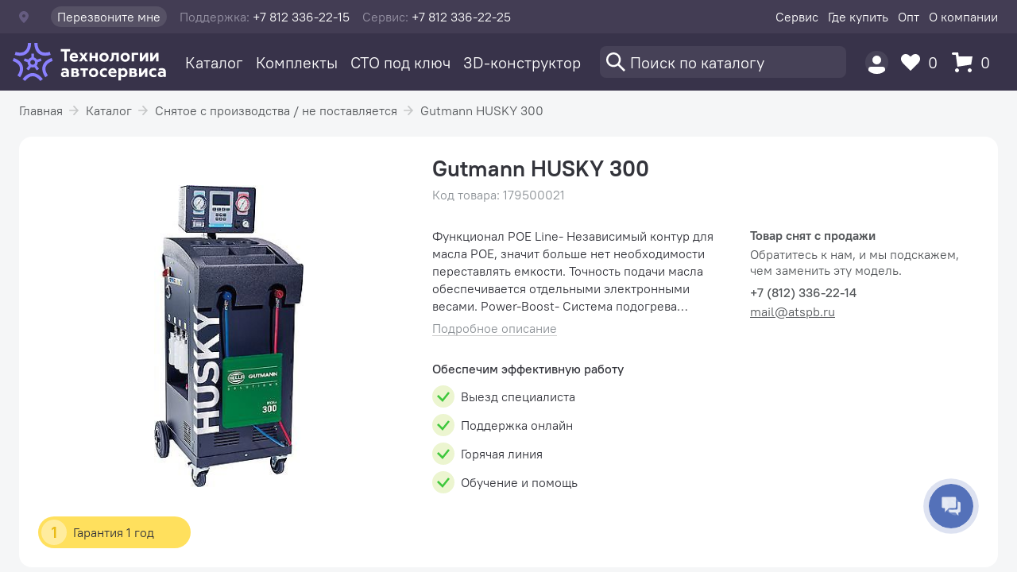

--- FILE ---
content_type: text/html; charset=UTF-8
request_url: https://astrade.ru/catalog/item/gutmann-husky-300/
body_size: 12800
content:
<!DOCTYPE html>
<html lang="ru">
<head>
  <title>Gutmann HUSKY 300 - подобрать замену</title>
  <meta name="viewport" content="width=device-width, initial-scale=1">
  <meta http-equiv="X-UA-Compatible" content="IE=edge,chrome=1">
  <meta http-equiv="Content-Type" content="text/html; charset=utf-8">
  <meta name="format-detection" content="telephone=no">
    <meta name="keywords" content="Gutmann HUSKY 300" />
<meta name="description" content="Gutmann HUSKY 300 – подобрать замену" />
<script type="text/javascript" data-skip-moving="true">(function(w, d, n) {var cl = "bx-core";var ht = d.documentElement;var htc = ht ? ht.className : undefined;if (htc === undefined || htc.indexOf(cl) !== -1){return;}var ua = n.userAgent;if (/(iPad;)|(iPhone;)/i.test(ua)){cl += " bx-ios";}else if (/Android/i.test(ua)){cl += " bx-android";}cl += (/(ipad|iphone|android|mobile|touch)/i.test(ua) ? " bx-touch" : " bx-no-touch");cl += w.devicePixelRatio && w.devicePixelRatio >= 2? " bx-retina": " bx-no-retina";var ieVersion = -1;if (/AppleWebKit/.test(ua)){cl += " bx-chrome";}else if ((ieVersion = getIeVersion()) > 0){cl += " bx-ie bx-ie" + ieVersion;if (ieVersion > 7 && ieVersion < 10 && !isDoctype()){cl += " bx-quirks";}}else if (/Opera/.test(ua)){cl += " bx-opera";}else if (/Gecko/.test(ua)){cl += " bx-firefox";}if (/Macintosh/i.test(ua)){cl += " bx-mac";}ht.className = htc ? htc + " " + cl : cl;function isDoctype(){if (d.compatMode){return d.compatMode == "CSS1Compat";}return d.documentElement && d.documentElement.clientHeight;}function getIeVersion(){if (/Opera/i.test(ua) || /Webkit/i.test(ua) || /Firefox/i.test(ua) || /Chrome/i.test(ua)){return -1;}var rv = -1;if (!!(w.MSStream) && !(w.ActiveXObject) && ("ActiveXObject" in w)){rv = 11;}else if (!!d.documentMode && d.documentMode >= 10){rv = 10;}else if (!!d.documentMode && d.documentMode >= 9){rv = 9;}else if (d.attachEvent && !/Opera/.test(ua)){rv = 8;}if (rv == -1 || rv == 8){var re;if (n.appName == "Microsoft Internet Explorer"){re = new RegExp("MSIE ([0-9]+[\.0-9]*)");if (re.exec(ua) != null){rv = parseFloat(RegExp.$1);}}else if (n.appName == "Netscape"){rv = 11;re = new RegExp("Trident/.*rv:([0-9]+[\.0-9]*)");if (re.exec(ua) != null){rv = parseFloat(RegExp.$1);}}}return rv;}})(window, document, navigator);</script>


<link href="/bitrix/js/ui/fonts/opensans/ui.font.opensans.css?16319850342599" type="text/css"  rel="stylesheet" />
<link href="/bitrix/js/main/popup/dist/main.popup.bundle.css?165355017626961" type="text/css"  rel="stylesheet" />
<link href="/bitrix/cache/css/s1/astrade/page_afabbe466b0af2fda8b853b7b1778fa5/page_afabbe466b0af2fda8b853b7b1778fa5_v1.css?17405461138976" type="text/css"  rel="stylesheet" />
<link href="/bitrix/cache/css/s1/astrade/template_f3a506f3c259ccbc7dcda82c9ce198b6/template_f3a506f3c259ccbc7dcda82c9ce198b6_v1.css?174239451752325" type="text/css"  data-template-style="true" rel="stylesheet" />







<meta property="og:image" content="https://astrade.storage.yandexcloud.net/iblock/c77/c77fe7ee6780f0e7e3d273fe8861acc8.JPG" />
<meta property="og:title" content="Gutmann HUSKY 300 — Технологии Автосервиса" />

</head>
<body>
<div id="app">
<header class="header">
  <div class="header__wrap">
    <div class="header__layout">
      <div class="header-contacts">
        <header-location></header-location>
        <header-call></header-call>
        <p class="header-contacts__item"><span class="header-contacts__label">Поддержка:</span> +7 812 336-22-15</p>
        <p class="header-contacts__item"><span class="header-contacts__label">Сервис:</span> +7 812 336-22-25</p>
      </div>
                <ul class="header-nav">
                          <li class="header-nav__item">
                <a href="/about/#service" class="header-nav__link ">
                    Сервис                </a>
              </li>
                          <li class="header-nav__item">
                <a href="/about/contacts/" class="header-nav__link ">
                    Где купить                </a>
              </li>
                          <li class="header-nav__item">
                <a href="/about/dealers/" class="header-nav__link ">
                    Опт                </a>
              </li>
                          <li class="header-nav__item">
                <a href="/about/" class="header-nav__link ">
                    О компании                </a>
              </li>
                    </ul>
            </div>
  </div>
</header>
<nav class="nav">
  <div class="nav__layout">
    <a class="nav-logo" href="/">
      <img src="/local/templates/astrade/assets/images/logo/logo-nav.svg" class="logo__image" alt="Технологии автосервиса">
    </a>
    <ul class="nav-menu">
                    <li class="nav-menu__item">
                                <nav-menu text="Каталог" url="/catalog/"></nav-menu>
                <noscript>
                  <a href="/catalog/" class="nav-menu__link nav-menu__link_active">
                      Каталог                  </a>
                </noscript>
                            </li>
                    <li class="nav-menu__item">
                                <a href="/complects/" class="nav-menu__link ">
                    Комплекты                </a>
                            </li>
                    <li class="nav-menu__item">
                                <a href="/sto/" class="nav-menu__link ">
                    СТО под ключ                </a>
                            </li>
                    <li class="nav-menu__item">
                                <a href="/my/plan/" class="nav-menu__link ">
                    3D-конструктор                </a>
                            </li>
            </ul>
    <div class="nav-options">
      <div class="nav-options__search">
        <nav-search></nav-search>
      </div>
      <div class="nav-options__user">
        <nav-user></nav-user>
      </div>
      <div class="nav-options__favorites">
        <nav-favorites url="/favorites/"></nav-favorites>
      </div>
      <div class="nav-options__basket">
        <nav-basket url="/basket/"></nav-basket>
      </div>
    </div>
  </div>
</nav>

<div class="breadcrumbs"><ul class="breadcrumbs__list"><li class="breadcrumbs__item"><a href='/' class="breadcrumbs__link">Главная</a></li><li class="breadcrumbs__item"><a href='/catalog/' class="breadcrumbs__link">Каталог</a></li><li class="breadcrumbs__item"><a href='/catalog/snyatoe-s-proizvodstva/' class="breadcrumbs__link">Снятое с производства / не поставляется</a></li><li class="breadcrumbs__item"><a href='' class="breadcrumbs__link">Gutmann HUSKY 300</a></li></ul></div><main class="main">
    <section class="product-card-header">
        <div class="product-card-header__layout">
            <div class="product-card-header__picture">
                <legacy-product-pictures :list='[{"SRC":"https:\/\/astrade.storage.yandexcloud.net\/iblock\/c77\/c77fe7ee6780f0e7e3d273fe8861acc8.JPG","ALT":"Gutmann HUSKY 300"}]'
                                  :warranty='{"AMOUNT":1,"NAME":"Гарантия 1 год"}'
                                  :labels='{"NEW":false,"HIT":false,"SPECIAL":false}'
                ></legacy-product-pictures>
            </div>
            <div class="product-card-header__title">
                <h1 class="product-card-title">
                    Gutmann HUSKY 300                </h1>
                                    <div class="product-card-features">
                                                                            <div class="product-card-features__item product-card-vendor-code">
                                Код товара: 179500021                            </div>
                                            </div>
                            </div>
            <div class="product-card-header__description">
                <div class="product-card-announce">
                    <p class="product-card-announce__text">
                        Функционал



	
		POE Line- Независимый контур для масла POE, значит больше нет необходимости переставлять емкости. Точность подачи масла обеспечивается отдельными электронными весами. 
		Power-Boost-   Система подогрева хладагента при загрузке без применения нагревательных элемен...                    </p>
                    <a href="#description" class="product-card-announce__link">
                        Подробное описание
                    </a>
                </div>
                <div class="product-card-features">
                    <legacy-product-features :list='["Выезд специалиста","Поддержка онлайн","Горячая линия","Обучение и помощь"]'></legacy-product-features>
                </div>
            </div>
            <div class="product-card-header__actions">
                                    <div class="product-card-discontinued">
                        <p class="product-card-discontinued__title">Товар снят с продажи</p>
                        <p class="product-card-discontinued__text">Обратитесь к нам, и мы подскажем, чем заменить эту модель.</p>
                        <p class="product-card-discontinued__text product-card-discontinued__phone">+7 (812) 336-22-14</p>
                        <p class="product-card-discontinued__text">
                            <a href="mailto:mail@atspb.ru" class="product-card-discontinued__link">mail@atspb.ru</a>
                        </p>
                    </div>
                                </div>
        </div>
    </section>
                        <section class="product-card-promo">
            <h2 class="product-card-promo__title">Преимущества и специальные предложения</h2>
            <card-slider offset="medium" :step="2">
                                    <product-feature-teaser :info='{"ID":15925,"NAME":"Подменная установка на время ремонта","PREVIEW_TEXT":"","PREVIEW_PICTURE":"https:\/\/astrade.storage.yandexcloud.net\/iblock\/ee7\/ee78c0f829eb85efb6e80b4c3ab49582\/009988ad7005544bd39e5e3ddd84f965.png","LINK":"","BACKGROUND":"turquoise","TYPE":""}'></product-feature-teaser>
                                                    <product-feature-cert :list='[{"ID":5552,"ALT":"Сертификат дилера Hella-Gutmann","SRC":"https:\/\/astrade.storage.yandexcloud.net\/iblock\/9e7\/9e78e1cfeee51243f887aacafef39d32.png"}]'></product-feature-cert>
                                                    <product-feature-service type="COND"
                                           url="/about/#service"
                    ></product-feature-service>
                                                    <product-feature-training type="COND"></product-feature-training>
                                            </card-slider>
        </section>
        <section class="product-card-description" id="description">
        <legacy-product-description title="Описание и характеристики"
                             :faq='[]'
                             :docs='[]'
        >
            <legacy-product-description-text>
                <h2>Функционал</h2>
<p>
</p>
<div>
	<ul>
		<li>POE&nbsp;Line- Независимый контур для масла POE, значит больше нет необходимости переставлять емкости. Точность подачи масла обеспечивается отдельными электронными весами. </li>
		<li>Power-Boost-&nbsp;&nbsp; Система подогрева хладагента при загрузке без применения нагревательных элементов. Специальный алгоритм естественным образом нагревает содержание емкости, уменьшая риск возникновения пожароопасных ситуаций&nbsp; и риск возникновения неисправностей.&nbsp; </li>
		<li>
		OIL-Care- Герметичная система точного масло-распределения,&nbsp; не только позволяет сэкономить на расходных материалах, но и обеспечивает защиту масла от влаги.&nbsp; Это особенно важно при смешанной работе с маслами PAG и POE. </li>
		<li>
		iSupport- Удаленная поддержка через ПК позволит нашим инженерам в любой момент проверить состояние установки или произвести операции по обслуживанию. </li>
		<li>Multipass- Многократная система очистки восстановленного хладагента предотвращает загрязнение основной емкости. </li>
		<li>Easy-maintenance- Концепция легкости присуща HUSKY во всём – от подачи информации&nbsp; о статусе операции и выбора авто, до простоты обновления. </li>
		<li>
		R1234YF-ready-&nbsp;По мере необходимости, установка может быть переоснащена&nbsp; для использования с хладагентом R1234YF. </li>
		<li>
		Flush-mode- Установка может быть дооснащена для промывки системы кондиционирования хладагентом. Такой метод одобрен автомобильными производителями и экологически безопасен. </li>
		<li>
		Hybrid-ready- HUSKY позволяет обслуживать в том числе, гибридные автомобили, и электромобили. Внутренний алгоритм промывки исключает смешивание масел разных типов. </li>
		<li>Tracer&nbsp;port&nbsp;– Установка оборудована одним из самых экологичных методов поиска утечек. При использовании данной функции система заполняется специальных газом, который после&nbsp; обнаружения утечки, можно безвредно удалить из системы.&nbsp; Такой метод не только безопасен и экологичен, но также дешевле нелегальных.</li>
	</ul>
</div>
<p>
</p>
<h2>Технические данные</h2>
<table>
<tbody>
<tr>
	<td>
		<p>
			 Подходит для грузовой и легковой техники
		</p>
	</td>
	<td>
		<p>
			 Да, с хладагентом R134a
		</p>
	</td>
</tr>
<tr>
	<td>
		<p>
			 Подходит для электрических и гибридных автомобилей &nbsp; &nbsp;
		</p>
	</td>
	<td>
		<p>
			 Да
		</p>
	</td>
</tr>
<tr>
	<td>
		<p>
			 Поиск утечки трасер газом
		</p>
	</td>
	<td>
		<p>
			 Да
		</p>
	</td>
</tr>
<tr>
	<td>
		<p>
			 Диапазон рабочей температуры
		</p>
	</td>
	<td>
		<p>
			 От 10°C &nbsp;до 50°C
		</p>
	</td>
</tr>
<tr>
	<td>
		<p>
			 Величина рекуперации
		</p>
	</td>
	<td>
		<p>
			 &gt; 99%
		</p>
	</td>
</tr>
<tr>
	<td>
		<p>
			 Точность заполнения хладагентом
		</p>
	</td>
	<td>
		<p>
			 ± 15 г&nbsp;<br>
			 &nbsp;при температуре от 10 °C до 50 °C
		</p>
	</td>
</tr>
<tr>
	<td>
		<p>
			 Точность заполнения маслом
		</p>
	</td>
	<td>
		<p>
			 ± 1 г
		</p>
	</td>
</tr>
<tr>
	<td>
		<p>
			 Емкость бака
		</p>
	</td>
	<td>
		<p>
			 20 л
		</p>
	</td>
</tr>
<tr>
	<td>
		<p>
			 Подогрев хладагента
		</p>
	</td>
	<td>
		<p>
			 Да, функция POWER BOOST
		</p>
	</td>
</tr>
<tr>
	<td>
		<p>
			 Компрессор
		</p>
	</td>
	<td>
		<p>
			 Рекуперация&nbsp;<br>
			 &nbsp;400 г<br>
			 /мин при 50 Гц| 0 °C
		</p>
	</td>
</tr>
<tr>
	<td>
		<p>
			 Вакуумный насос
		</p>
	</td>
	<td>
		<p>
			 Проведение вакуумирования &nbsp;согласно стандарту автопроизводителей
		</p>
	</td>
</tr>
<tr>
	<td>
		<p>
			 Сервисные шланги
		</p>
	</td>
	<td>
		<p>
			 3,0 м | SAE J2196
		</p>
	</td>
</tr>
<tr>
	<td>
		<p>
			 Емкости для масла
		</p>
	</td>
	<td>
		<p>
			 По 500 мл, герметичные с системой осушения
		</p>
	</td>
</tr>
<tr>
	<td>
		<p>
			 Емкость для УФ&nbsp; масла
		</p>
	</td>
	<td>
		<p>
			 250 мл, герметичная
		</p>
	</td>
</tr>
<tr>
	<td>
		<p>
			 Дисплей
		</p>
	</td>
	<td>
		<p>
			 4,3" Цветной дисплей
		</p>
	</td>
</tr>
<tr>
	<td>
		<p>
			 Принтер
		</p>
	</td>
	<td>
		<p>
			 Да
		</p>
	</td>
</tr>
<tr>
	<td>
		<p>
			 Порты, разъемы
		</p>
	</td>
	<td>
		<p>
			 USB, RS232
		</p>
	</td>
</tr>
<tr>
	<td>
		<p>
			 Датчик температуры
		</p>
	</td>
	<td>
		<p>
			 Да, проводной 5м, беспроводной опция
		</p>
	</td>
</tr>
<tr>
	<td>
		<p>
			 Мультиязычность
		</p>
	</td>
	<td>
		<p>
			 Да, 26 языков
		</p>
	</td>
</tr>
<tr>
	<td>
		<p>
			 Сетевое напряжение
		</p>
	</td>
	<td>
		<p>
			 230В&nbsp; 50/60 Гц&nbsp;
		</p>
	</td>
</tr>
<tr>
	<td>
		<p>
			 Размер / Вес
		</p>
	</td>
	<td>
		<p>
			 1420 x 650 x 740 мм| 128 кг
		</p>
	</td>
</tr>
<tr>
	<td>
		<p>
			 Соответствие стандартам
		</p>
	</td>
	<td>
		<p>
			 SAE J2788
		</p>
	</td>
</tr>
<tr>
	<td>
		<p>
			 Сертификаты
		</p>
	</td>
	<td>
		<p>
			 CE | TÜV Nord | EAC
		</p>
	</td>
</tr>
<tr>
	<td>
		<p>
			 Происхождение
		</p>
	</td>
	<td>
		<p>
			 Германия
		</p>
	</td>
</tr>
</tbody>
</table>
<h2>
Особенности</h2>
<p>
</p>
<ul>
	<li>Отдельный контур для масла POE.</li>
	<li>Эксклюзивный патрон-осушитель для удаления влаги из масляного контура.</li>
	<li>Удобная, регулируемая по наклону рабочая панель.</li>
	<li>Разъем для подключения баллона с трассировочным газом.</li>
</ul>
<p>
</p>            </legacy-product-description-text>
        </legacy-product-description>
                    <div class="product-card-banners">
                <h2 class="product-card-banners__title">
                    Обратите внимание
                </h2>
                <card-slider :step='1' offset="medium">
                                        <product-article-teaser :info='{"ID":16403,"NAME":"Bosch ACS 652","PREVIEW_TEXT":"Полная автоматизация","PREVIEW_PICTURE":"https:\/\/astrade.storage.yandexcloud.net\/iblock\/d4d\/d4dc25e95d91a71a670f390274d7a678\/db35bed02b937a50c9edfc4285b49f6f.jpg","LINK":"\/catalog\/item\/bosch-acs-652\/","BACKGROUND":"green","TYPE":""}'></product-article-teaser>
                                    </card-slider>
            </div>
            </section>
                    <section class="catalog-section-slider__section product-card-related">
            <h2 class="catalog-section-slider__title">
                Сопутствующие услуги
            </h2>
            <card-slider :step='2' offset="medium">
                                    <div class="catalog-product-card" style="width: 264px;">
                        <catalog-image
                                src="https://astrade.storage.yandexcloud.net/iblock/151/151d6d3c353dc8a5b127f67c77a4926b/9c5a14427b8f1073eb86d04735771b08.jpg"
                                alt="Климатические системы автомобиля, диагностика и сервис (базовый курс, 1 человек)."
                                :badges='{"NEW":false,"HIT":false,"SPECIAL":false}'
                        >
                            <img width="192" src="https://astrade.storage.yandexcloud.net/iblock/151/151d6d3c353dc8a5b127f67c77a4926b/9c5a14427b8f1073eb86d04735771b08.jpg" alt="Климатические системы автомобиля, диагностика и сервис (базовый курс, 1 человек).">
                        </catalog-image>
                        <catalog-card product-id="15589"
                                      product-type="4"
                                      :product-availability='{"AVAILABLE":0,"RESERVED":0,"STORES":[{"NAME":"Санкт-Петербург (Софийская)","STORED":0,"RESERVED":0},{"NAME":"Склад СПб (Софийская)","STORED":0,"RESERVED":0},{"NAME":"Санкт-Петербург (Карпатская)","STORED":0,"RESERVED":0},{"NAME":"Санкт-Петербург (Софийская ОХ)","STORED":0,"RESERVED":0},{"NAME":"Оптовый склад","STORED":0,"RESERVED":0},{"NAME":"Великий Новгород","STORED":0,"RESERVED":0},{"NAME":"Москва","STORED":0,"RESERVED":0},{"NAME":"Омск","STORED":0,"RESERVED":0}],"CITIES":[{"NAME":"Санкт-Петербург","STORED":0,"RESERVED":0},{"NAME":"Оптовый склад","STORED":0,"RESERVED":0},{"NAME":"Великий Новгород","STORED":0,"RESERVED":0},{"NAME":"Москва","STORED":0,"RESERVED":0},{"NAME":"Омск","STORED":0,"RESERVED":0}],"STATUS":{"DISCONTINUED":false,"DELIVERED_TO_ORDER":false},"SUPPLY_INFO":{"AMOUNT":0}}'
                                      product-url="/catalog/offer/trening-na-nashey-uchebnoy-baze-1-chelovek/"
                        >
                            <div class="catalog-product-card__description">
                                <a href="/catalog/offer/trening-na-nashey-uchebnoy-baze-1-chelovek/" class="catalog-product-card__title">
                                    Климатические системы автомобиля, диагностика и сервис (базовый курс, 1 человек).                                </a>
                                <p class="catalog-product-card__text">
                                                                    </p>
                            </div>
                        </catalog-card>
                    </div>
                                    <div class="catalog-product-card" style="width: 264px;">
                        <catalog-image
                                src="https://astrade.storage.yandexcloud.net/iblock/b67/b67b8d3198cf95b30aeb1c98a215fd71/5c9698aaa3702b23e1872393cc0b6bb9.jpg"
                                alt="Заправка кондиционеров: +1 человек на трениг (до 8 человек)"
                                :badges='{"NEW":false,"HIT":false,"SPECIAL":false}'
                        >
                            <img width="192" src="https://astrade.storage.yandexcloud.net/iblock/b67/b67b8d3198cf95b30aeb1c98a215fd71/5c9698aaa3702b23e1872393cc0b6bb9.jpg" alt="Заправка кондиционеров: +1 человек на трениг (до 8 человек)">
                        </catalog-image>
                        <catalog-card product-id="15591"
                                      product-type="4"
                                      :product-availability='{"AVAILABLE":0,"RESERVED":0,"STORES":[{"NAME":"Санкт-Петербург (Софийская)","STORED":0,"RESERVED":0},{"NAME":"Склад СПб (Софийская)","STORED":0,"RESERVED":0},{"NAME":"Санкт-Петербург (Карпатская)","STORED":0,"RESERVED":0},{"NAME":"Санкт-Петербург (Софийская ОХ)","STORED":0,"RESERVED":0},{"NAME":"Оптовый склад","STORED":0,"RESERVED":0},{"NAME":"Великий Новгород","STORED":0,"RESERVED":0},{"NAME":"Москва","STORED":0,"RESERVED":0},{"NAME":"Омск","STORED":0,"RESERVED":0}],"CITIES":[{"NAME":"Санкт-Петербург","STORED":0,"RESERVED":0},{"NAME":"Оптовый склад","STORED":0,"RESERVED":0},{"NAME":"Великий Новгород","STORED":0,"RESERVED":0},{"NAME":"Москва","STORED":0,"RESERVED":0},{"NAME":"Омск","STORED":0,"RESERVED":0}],"STATUS":{"DISCONTINUED":false,"DELIVERED_TO_ORDER":false},"SUPPLY_INFO":{"AMOUNT":0}}'
                                      product-url="/catalog/offer/1-chelovek-na-trenig-do-8-chelovek/"
                        >
                            <div class="catalog-product-card__description">
                                <a href="/catalog/offer/1-chelovek-na-trenig-do-8-chelovek/" class="catalog-product-card__title">
                                    Заправка кондиционеров: +1 человек на трениг (до 8 человек)                                </a>
                                <p class="catalog-product-card__text">
                                                                    </p>
                            </div>
                        </catalog-card>
                    </div>
                                    <div class="catalog-product-card" style="width: 264px;">
                        <catalog-image
                                src="https://astrade.storage.yandexcloud.net/iblock/5fb/5fb458b76ffb698df0a697b40b4bb3f5/9af4d5797f7736e9dc4615b1d91cd5fd.jpg"
                                alt="Заправка кондиционеров: Обучение на выезде (в СТО) (аудитория до 8 человек)"
                                :badges='{"NEW":false,"HIT":false,"SPECIAL":false}'
                        >
                            <img width="192" src="https://astrade.storage.yandexcloud.net/iblock/5fb/5fb458b76ffb698df0a697b40b4bb3f5/9af4d5797f7736e9dc4615b1d91cd5fd.jpg" alt="Заправка кондиционеров: Обучение на выезде (в СТО) (аудитория до 8 человек)">
                        </catalog-image>
                        <catalog-card product-id="15592"
                                      product-type="4"
                                      :product-availability='{"AVAILABLE":0,"RESERVED":0,"STORES":[{"NAME":"Санкт-Петербург (Софийская)","STORED":0,"RESERVED":0},{"NAME":"Склад СПб (Софийская)","STORED":0,"RESERVED":0},{"NAME":"Санкт-Петербург (Карпатская)","STORED":0,"RESERVED":0},{"NAME":"Санкт-Петербург (Софийская ОХ)","STORED":0,"RESERVED":0},{"NAME":"Оптовый склад","STORED":0,"RESERVED":0},{"NAME":"Великий Новгород","STORED":0,"RESERVED":0},{"NAME":"Москва","STORED":0,"RESERVED":0},{"NAME":"Омск","STORED":0,"RESERVED":0}],"CITIES":[{"NAME":"Санкт-Петербург","STORED":0,"RESERVED":0},{"NAME":"Оптовый склад","STORED":0,"RESERVED":0},{"NAME":"Великий Новгород","STORED":0,"RESERVED":0},{"NAME":"Москва","STORED":0,"RESERVED":0},{"NAME":"Омск","STORED":0,"RESERVED":0}],"STATUS":{"DISCONTINUED":false,"DELIVERED_TO_ORDER":false},"SUPPLY_INFO":{"AMOUNT":0}}'
                                      product-url="/catalog/offer/obuchenie-na-vyezde-v-sto-auditoriya-do-8-chelovek/"
                        >
                            <div class="catalog-product-card__description">
                                <a href="/catalog/offer/obuchenie-na-vyezde-v-sto-auditoriya-do-8-chelovek/" class="catalog-product-card__title">
                                    Заправка кондиционеров: Обучение на выезде (в СТО) (аудитория до 8 человек)                                </a>
                                <p class="catalog-product-card__text">
                                                                    </p>
                            </div>
                        </catalog-card>
                    </div>
                            </card-slider>
        </section>
                <section class="catalog-section-slider__section product-card-related">
            <h2 class="catalog-section-slider__title">
                Дополнения
            </h2>
            <card-slider :step='2' offset="medium">
                                    <div class="catalog-product-card" style="width: 264px;">
                        <catalog-image
                                src="https://astrade.storage.yandexcloud.net/iblock/aa3/aa36d1d20e156f17bad37a3621e61d5d.png"
                                alt="Набор резиновых колец Becool GC-3203"
                                :badges='{"NEW":false,"HIT":false,"SPECIAL":false}'
                        >
                            <img width="192" src="https://astrade.storage.yandexcloud.net/iblock/aa3/aa36d1d20e156f17bad37a3621e61d5d.png" alt="Набор резиновых колец Becool GC-3203">
                        </catalog-image>
                        <catalog-card product-id="4187"
                                      product-type="1"
                                      :product-availability='{"AVAILABLE":0,"RESERVED":0,"STORES":[{"NAME":"Санкт-Петербург (Софийская)","STORED":0,"RESERVED":0},{"NAME":"Склад СПб (Софийская)","STORED":0,"RESERVED":0},{"NAME":"Санкт-Петербург (Карпатская)","STORED":0,"RESERVED":0},{"NAME":"Санкт-Петербург (Софийская ОХ)","STORED":0,"RESERVED":0},{"NAME":"Оптовый склад","STORED":0,"RESERVED":0},{"NAME":"Великий Новгород","STORED":0,"RESERVED":0},{"NAME":"Москва","STORED":0,"RESERVED":0},{"NAME":"Омск","STORED":0,"RESERVED":0}],"CITIES":[{"NAME":"Санкт-Петербург","STORED":0,"RESERVED":0},{"NAME":"Оптовый склад","STORED":0,"RESERVED":0},{"NAME":"Великий Новгород","STORED":0,"RESERVED":0},{"NAME":"Москва","STORED":0,"RESERVED":0},{"NAME":"Омск","STORED":0,"RESERVED":0}],"STATUS":{"DISCONTINUED":false,"DELIVERED_TO_ORDER":false},"SUPPLY_INFO":{"AMOUNT":0}}'
                                      product-url="/catalog/item/nabor-rezinovykh-kolets-becool-gc-3203/"
                        >
                            <div class="catalog-product-card__description">
                                <a href="/catalog/item/nabor-rezinovykh-kolets-becool-gc-3203/" class="catalog-product-card__title">
                                    Набор резиновых колец Becool GC-3203                                </a>
                                <p class="catalog-product-card__text">
                                    Комплект резиновых и пружинных колец для автокондиционеров (80 шт.)                                </p>
                            </div>
                        </catalog-card>
                    </div>
                                    <div class="catalog-product-card" style="width: 264px;">
                        <catalog-image
                                src="https://astrade.storage.yandexcloud.net/iblock/d4d/d4d7e00b9f9f85d66594b36658535932.jpg"
                                alt="Набор резиновых колец Becool GC-3204"
                                :badges='{"NEW":false,"HIT":false,"SPECIAL":false}'
                        >
                            <img width="192" src="https://astrade.storage.yandexcloud.net/iblock/d4d/d4d7e00b9f9f85d66594b36658535932.jpg" alt="Набор резиновых колец Becool GC-3204">
                        </catalog-image>
                        <catalog-card product-id="3926"
                                      product-type="1"
                                      :product-availability='{"AVAILABLE":0,"RESERVED":0,"STORES":[{"NAME":"Санкт-Петербург (Софийская)","STORED":0,"RESERVED":0},{"NAME":"Склад СПб (Софийская)","STORED":0,"RESERVED":0},{"NAME":"Санкт-Петербург (Карпатская)","STORED":0,"RESERVED":0},{"NAME":"Санкт-Петербург (Софийская ОХ)","STORED":0,"RESERVED":0},{"NAME":"Оптовый склад","STORED":0,"RESERVED":0},{"NAME":"Великий Новгород","STORED":0,"RESERVED":0},{"NAME":"Москва","STORED":0,"RESERVED":0},{"NAME":"Омск","STORED":0,"RESERVED":0}],"CITIES":[{"NAME":"Санкт-Петербург","STORED":0,"RESERVED":0},{"NAME":"Оптовый склад","STORED":0,"RESERVED":0},{"NAME":"Великий Новгород","STORED":0,"RESERVED":0},{"NAME":"Москва","STORED":0,"RESERVED":0},{"NAME":"Омск","STORED":0,"RESERVED":0}],"STATUS":{"DISCONTINUED":false,"DELIVERED_TO_ORDER":false},"SUPPLY_INFO":{"AMOUNT":0}}'
                                      product-url="/catalog/item/nabor-rezinovykh-kolets-becool-gc-3204/"
                        >
                            <div class="catalog-product-card__description">
                                <a href="/catalog/item/nabor-rezinovykh-kolets-becool-gc-3204/" class="catalog-product-card__title">
                                    Набор резиновых колец Becool GC-3204                                </a>
                                <p class="catalog-product-card__text">
                                    Набор резиновых колец                                </p>
                            </div>
                        </catalog-card>
                    </div>
                                    <div class="catalog-product-card" style="width: 264px;">
                        <catalog-image
                                src="https://astrade.storage.yandexcloud.net/iblock/141/14129415d05a8c8f1dbdd50310c7d61b.jpg"
                                alt="Набор резиновых колец Becool GC-3206"
                                :badges='{"NEW":false,"HIT":false,"SPECIAL":false}'
                        >
                            <img width="192" src="https://astrade.storage.yandexcloud.net/iblock/141/14129415d05a8c8f1dbdd50310c7d61b.jpg" alt="Набор резиновых колец Becool GC-3206">
                        </catalog-image>
                        <catalog-card product-id="4188"
                                      product-type="1"
                                      :product-availability='{"AVAILABLE":0,"RESERVED":0,"STORES":[{"NAME":"Санкт-Петербург (Софийская)","STORED":0,"RESERVED":0},{"NAME":"Склад СПб (Софийская)","STORED":0,"RESERVED":0},{"NAME":"Санкт-Петербург (Карпатская)","STORED":0,"RESERVED":0},{"NAME":"Санкт-Петербург (Софийская ОХ)","STORED":0,"RESERVED":0},{"NAME":"Оптовый склад","STORED":0,"RESERVED":0},{"NAME":"Великий Новгород","STORED":0,"RESERVED":0},{"NAME":"Москва","STORED":0,"RESERVED":0},{"NAME":"Омск","STORED":0,"RESERVED":0}],"CITIES":[{"NAME":"Санкт-Петербург","STORED":0,"RESERVED":0},{"NAME":"Оптовый склад","STORED":0,"RESERVED":0},{"NAME":"Великий Новгород","STORED":0,"RESERVED":0},{"NAME":"Москва","STORED":0,"RESERVED":0},{"NAME":"Омск","STORED":0,"RESERVED":0}],"STATUS":{"DISCONTINUED":false,"DELIVERED_TO_ORDER":false},"SUPPLY_INFO":{"AMOUNT":0}}'
                                      product-url="/catalog/item/nabor-rezinovykh-kolets-becool-gc-3206/"
                        >
                            <div class="catalog-product-card__description">
                                <a href="/catalog/item/nabor-rezinovykh-kolets-becool-gc-3206/" class="catalog-product-card__title">
                                    Набор резиновых колец Becool GC-3206                                </a>
                                <p class="catalog-product-card__text">
                                    Набор резиновых колец, 18 размеров                                </p>
                            </div>
                        </catalog-card>
                    </div>
                                    <div class="catalog-product-card" style="width: 264px;">
                        <catalog-image
                                src="https://astrade.storage.yandexcloud.net/iblock/e4a/e4a2c9ce6113ff1905cce9fbb338598d.jpg"
                                alt="Масло SUNISO SL32"
                                :badges='{"NEW":false,"HIT":false,"SPECIAL":false}'
                        >
                            <img width="192" src="https://astrade.storage.yandexcloud.net/iblock/e4a/e4a2c9ce6113ff1905cce9fbb338598d.jpg" alt="Масло SUNISO SL32">
                        </catalog-image>
                        <catalog-card product-id="1598"
                                      product-type="1"
                                      :product-availability='{"AVAILABLE":0,"RESERVED":0,"STORES":[{"NAME":"Санкт-Петербург (Софийская)","STORED":0,"RESERVED":0},{"NAME":"Склад СПб (Софийская)","STORED":0,"RESERVED":0},{"NAME":"Санкт-Петербург (Карпатская)","STORED":0,"RESERVED":0},{"NAME":"Санкт-Петербург (Софийская ОХ)","STORED":0,"RESERVED":0},{"NAME":"Оптовый склад","STORED":0,"RESERVED":0},{"NAME":"Великий Новгород","STORED":0,"RESERVED":0},{"NAME":"Москва","STORED":0,"RESERVED":0},{"NAME":"Омск","STORED":0,"RESERVED":0}],"CITIES":[{"NAME":"Санкт-Петербург","STORED":0,"RESERVED":0},{"NAME":"Оптовый склад","STORED":0,"RESERVED":0},{"NAME":"Великий Новгород","STORED":0,"RESERVED":0},{"NAME":"Москва","STORED":0,"RESERVED":0},{"NAME":"Омск","STORED":0,"RESERVED":0}],"STATUS":{"DISCONTINUED":false,"DELIVERED_TO_ORDER":false},"SUPPLY_INFO":{"AMOUNT":0}}'
                                      product-url="/catalog/item/maslo-suniso-sl32/"
                        >
                            <div class="catalog-product-card__description">
                                <a href="/catalog/item/maslo-suniso-sl32/" class="catalog-product-card__title">
                                    Масло SUNISO SL32                                </a>
                                <p class="catalog-product-card__text">
                                    Масло для заправки кондиционеров.Вязкость: 32 cSt. Объём: 1 л.                                </p>
                            </div>
                        </catalog-card>
                    </div>
                                    <div class="catalog-product-card" style="width: 264px;">
                        <catalog-image
                                src="https://astrade.storage.yandexcloud.net/iblock/933/933f734b3ef5ac6c72a010c50c21e271.jpg"
                                alt="Масло SUNISO SL100"
                                :badges='{"NEW":false,"HIT":false,"SPECIAL":false}'
                        >
                            <img width="192" src="https://astrade.storage.yandexcloud.net/iblock/933/933f734b3ef5ac6c72a010c50c21e271.jpg" alt="Масло SUNISO SL100">
                        </catalog-image>
                        <catalog-card product-id="1599"
                                      product-type="1"
                                      :product-availability='{"AVAILABLE":0,"RESERVED":0,"STORES":[{"NAME":"Санкт-Петербург (Софийская)","STORED":0,"RESERVED":0},{"NAME":"Склад СПб (Софийская)","STORED":0,"RESERVED":0},{"NAME":"Санкт-Петербург (Карпатская)","STORED":0,"RESERVED":0},{"NAME":"Санкт-Петербург (Софийская ОХ)","STORED":0,"RESERVED":0},{"NAME":"Оптовый склад","STORED":0,"RESERVED":0},{"NAME":"Великий Новгород","STORED":0,"RESERVED":0},{"NAME":"Москва","STORED":0,"RESERVED":0},{"NAME":"Омск","STORED":0,"RESERVED":0}],"CITIES":[{"NAME":"Санкт-Петербург","STORED":0,"RESERVED":0},{"NAME":"Оптовый склад","STORED":0,"RESERVED":0},{"NAME":"Великий Новгород","STORED":0,"RESERVED":0},{"NAME":"Москва","STORED":0,"RESERVED":0},{"NAME":"Омск","STORED":0,"RESERVED":0}],"STATUS":{"DISCONTINUED":false,"DELIVERED_TO_ORDER":false},"SUPPLY_INFO":{"AMOUNT":0}}'
                                      product-url="/catalog/item/maslo-suniso-sl100/"
                        >
                            <div class="catalog-product-card__description">
                                <a href="/catalog/item/maslo-suniso-sl100/" class="catalog-product-card__title">
                                    Масло SUNISO SL100                                </a>
                                <p class="catalog-product-card__text">
                                    Масло для заправки кондиционеров. Вязкость: 100 cSt. Объём: 1 л.                                </p>
                            </div>
                        </catalog-card>
                    </div>
                                    <div class="catalog-product-card" style="width: 264px;">
                        <catalog-image
                                src="https://astrade.storage.yandexcloud.net/iblock/6ba/6bad776dcfde24d90ff0f1a47f6ad7cc.jpg"
                                alt="Масло синтетическое BC-POE 100"
                                :badges='{"NEW":false,"HIT":false,"SPECIAL":false}'
                        >
                            <img width="192" src="https://astrade.storage.yandexcloud.net/iblock/6ba/6bad776dcfde24d90ff0f1a47f6ad7cc.jpg" alt="Масло синтетическое BC-POE 100">
                        </catalog-image>
                        <catalog-card product-id="4189"
                                      product-type="1"
                                      :product-availability='{"AVAILABLE":0,"RESERVED":0,"STORES":[{"NAME":"Санкт-Петербург (Софийская)","STORED":0,"RESERVED":0},{"NAME":"Склад СПб (Софийская)","STORED":0,"RESERVED":0},{"NAME":"Санкт-Петербург (Карпатская)","STORED":0,"RESERVED":0},{"NAME":"Санкт-Петербург (Софийская ОХ)","STORED":0,"RESERVED":0},{"NAME":"Оптовый склад","STORED":0,"RESERVED":0},{"NAME":"Великий Новгород","STORED":0,"RESERVED":0},{"NAME":"Москва","STORED":0,"RESERVED":0},{"NAME":"Омск","STORED":0,"RESERVED":0}],"CITIES":[{"NAME":"Санкт-Петербург","STORED":0,"RESERVED":0},{"NAME":"Оптовый склад","STORED":0,"RESERVED":0},{"NAME":"Великий Новгород","STORED":0,"RESERVED":0},{"NAME":"Москва","STORED":0,"RESERVED":0},{"NAME":"Омск","STORED":0,"RESERVED":0}],"STATUS":{"DISCONTINUED":false,"DELIVERED_TO_ORDER":false},"SUPPLY_INFO":{"AMOUNT":0}}'
                                      product-url="/catalog/item/maslo-sinteticheskoe-bc-poe-100/"
                        >
                            <div class="catalog-product-card__description">
                                <a href="/catalog/item/maslo-sinteticheskoe-bc-poe-100/" class="catalog-product-card__title">
                                    Масло синтетическое BC-POE 100                                </a>
                                <p class="catalog-product-card__text">
                                    Масло для систем кондиционирования воздуха, 1 л.                                </p>
                            </div>
                        </catalog-card>
                    </div>
                                    <div class="catalog-product-card" style="width: 264px;">
                        <catalog-image
                                src="https://astrade.storage.yandexcloud.net/iblock/008/008b17f94cf1493f998aeb374e59b3a9.jpg"
                                alt="Ультрафиолетовая добавка BC-UVL"
                                :badges='{"NEW":false,"HIT":false,"SPECIAL":false}'
                        >
                            <img width="192" src="https://astrade.storage.yandexcloud.net/iblock/008/008b17f94cf1493f998aeb374e59b3a9.jpg" alt="Ультрафиолетовая добавка BC-UVL">
                        </catalog-image>
                        <catalog-card product-id="395"
                                      product-type="1"
                                      :product-availability='{"AVAILABLE":7,"RESERVED":0,"STORES":[{"NAME":"Санкт-Петербург (Софийская)","STORED":6,"RESERVED":0},{"NAME":"Склад СПб (Софийская)","STORED":0,"RESERVED":0},{"NAME":"Санкт-Петербург (Карпатская)","STORED":0,"RESERVED":0},{"NAME":"Санкт-Петербург (Софийская ОХ)","STORED":0,"RESERVED":0},{"NAME":"Оптовый склад","STORED":0,"RESERVED":0},{"NAME":"Великий Новгород","STORED":1,"RESERVED":0},{"NAME":"Москва","STORED":0,"RESERVED":0},{"NAME":"Омск","STORED":0,"RESERVED":0}],"CITIES":[{"NAME":"Санкт-Петербург","STORED":6,"RESERVED":0},{"NAME":"Оптовый склад","STORED":0,"RESERVED":0},{"NAME":"Великий Новгород","STORED":1,"RESERVED":0},{"NAME":"Москва","STORED":0,"RESERVED":0},{"NAME":"Омск","STORED":0,"RESERVED":0}],"STATUS":{"DISCONTINUED":false,"DELIVERED_TO_ORDER":false},"SUPPLY_INFO":{"AMOUNT":0}}'
                                      product-url="/catalog/item/ultrafioletovaya-dobavka-bc-uvl/"
                        >
                            <div class="catalog-product-card__description">
                                <a href="/catalog/item/ultrafioletovaya-dobavka-bc-uvl/" class="catalog-product-card__title">
                                    Ультрафиолетовая добавка BC-UVL                                </a>
                                <p class="catalog-product-card__text">
                                    Добавка для определения утечек.
Объём: 350 мл.                                </p>
                            </div>
                        </catalog-card>
                    </div>
                                    <div class="catalog-product-card" style="width: 264px;">
                        <catalog-image
                                src="https://astrade.storage.yandexcloud.net/iblock/89b/89badb6c0f026f5e0e78a3bba7463eb4.jpg"
                                alt="Хладон R-134A"
                                :badges='{"NEW":false,"HIT":false,"SPECIAL":false}'
                        >
                            <img width="192" src="https://astrade.storage.yandexcloud.net/iblock/89b/89badb6c0f026f5e0e78a3bba7463eb4.jpg" alt="Хладон R-134A">
                        </catalog-image>
                        <catalog-card product-id="394"
                                      product-type="1"
                                      :product-availability='{"AVAILABLE":4,"RESERVED":0,"STORES":[{"NAME":"Санкт-Петербург (Софийская)","STORED":4,"RESERVED":0},{"NAME":"Склад СПб (Софийская)","STORED":0,"RESERVED":0},{"NAME":"Санкт-Петербург (Карпатская)","STORED":0,"RESERVED":0},{"NAME":"Санкт-Петербург (Софийская ОХ)","STORED":0,"RESERVED":0},{"NAME":"Оптовый склад","STORED":0,"RESERVED":0},{"NAME":"Великий Новгород","STORED":0,"RESERVED":0},{"NAME":"Москва","STORED":0,"RESERVED":0},{"NAME":"Омск","STORED":0,"RESERVED":0}],"CITIES":[{"NAME":"Санкт-Петербург","STORED":4,"RESERVED":0},{"NAME":"Оптовый склад","STORED":0,"RESERVED":0},{"NAME":"Великий Новгород","STORED":0,"RESERVED":0},{"NAME":"Москва","STORED":0,"RESERVED":0},{"NAME":"Омск","STORED":0,"RESERVED":0}],"STATUS":{"DISCONTINUED":false,"DELIVERED_TO_ORDER":false},"SUPPLY_INFO":{"AMOUNT":0}}'
                                      product-url="/catalog/item/khladon-r-134a/"
                        >
                            <div class="catalog-product-card__description">
                                <a href="/catalog/item/khladon-r-134a/" class="catalog-product-card__title">
                                    Хладон R-134A                                </a>
                                <p class="catalog-product-card__text">
                                    Объем: 13,6 кг. Производство: Китай                                </p>
                            </div>
                        </catalog-card>
                    </div>
                                    <div class="catalog-product-card" style="width: 264px;">
                        <catalog-image
                                src="https://astrade.storage.yandexcloud.net/iblock/fcf/fcf49311de1df4a8fa5d68e75a00fea7.jpg"
                                alt="Электронный течеискатель CPS LS1"
                                :badges='{"NEW":false,"HIT":false,"SPECIAL":false}'
                        >
                            <img width="192" src="https://astrade.storage.yandexcloud.net/iblock/fcf/fcf49311de1df4a8fa5d68e75a00fea7.jpg" alt="Электронный течеискатель CPS LS1">
                        </catalog-image>
                        <catalog-card product-id="532"
                                      product-type="1"
                                      :product-availability='{"AVAILABLE":0,"RESERVED":0,"STORES":[{"NAME":"Санкт-Петербург (Софийская)","STORED":0,"RESERVED":0},{"NAME":"Склад СПб (Софийская)","STORED":0,"RESERVED":0},{"NAME":"Санкт-Петербург (Карпатская)","STORED":0,"RESERVED":0},{"NAME":"Санкт-Петербург (Софийская ОХ)","STORED":0,"RESERVED":0},{"NAME":"Оптовый склад","STORED":0,"RESERVED":0},{"NAME":"Великий Новгород","STORED":0,"RESERVED":0},{"NAME":"Москва","STORED":0,"RESERVED":0},{"NAME":"Омск","STORED":0,"RESERVED":0}],"CITIES":[{"NAME":"Санкт-Петербург","STORED":0,"RESERVED":0},{"NAME":"Оптовый склад","STORED":0,"RESERVED":0},{"NAME":"Великий Новгород","STORED":0,"RESERVED":0},{"NAME":"Москва","STORED":0,"RESERVED":0},{"NAME":"Омск","STORED":0,"RESERVED":0}],"STATUS":{"DISCONTINUED":true,"DELIVERED_TO_ORDER":false},"SUPPLY_INFO":{"AMOUNT":0}}'
                                      product-url="/catalog/item/elektronnyy-techeiskatel-cps-ls1/"
                        >
                            <div class="catalog-product-card__description">
                                <a href="/catalog/item/elektronnyy-techeiskatel-cps-ls1/" class="catalog-product-card__title">
                                    Электронный течеискатель CPS LS1                                </a>
                                <p class="catalog-product-card__text">
                                    Полностью автоматический течеискатель с сенсором, изготовленным по технологии E-MOS.                                </p>
                            </div>
                        </catalog-card>
                    </div>
                                    <div class="catalog-product-card" style="width: 264px;">
                        <catalog-image
                                src="https://astrade.storage.yandexcloud.net/iblock/e8e/e8e526763c95c4600e242821acb8ac22.jpg"
                                alt="UV набор для поиска утечек в кейсе BC-UV-L-1"
                                :badges='{"NEW":false,"HIT":false,"SPECIAL":false}'
                        >
                            <img width="192" src="https://astrade.storage.yandexcloud.net/iblock/e8e/e8e526763c95c4600e242821acb8ac22.jpg" alt="UV набор для поиска утечек в кейсе BC-UV-L-1">
                        </catalog-image>
                        <catalog-card product-id="1682"
                                      product-type="1"
                                      :product-availability='{"AVAILABLE":0,"RESERVED":0,"STORES":[{"NAME":"Санкт-Петербург (Софийская)","STORED":0,"RESERVED":0},{"NAME":"Склад СПб (Софийская)","STORED":0,"RESERVED":0},{"NAME":"Санкт-Петербург (Карпатская)","STORED":0,"RESERVED":0},{"NAME":"Санкт-Петербург (Софийская ОХ)","STORED":0,"RESERVED":0},{"NAME":"Оптовый склад","STORED":0,"RESERVED":0},{"NAME":"Великий Новгород","STORED":0,"RESERVED":0},{"NAME":"Москва","STORED":0,"RESERVED":0},{"NAME":"Омск","STORED":0,"RESERVED":0}],"CITIES":[{"NAME":"Санкт-Петербург","STORED":0,"RESERVED":0},{"NAME":"Оптовый склад","STORED":0,"RESERVED":0},{"NAME":"Великий Новгород","STORED":0,"RESERVED":0},{"NAME":"Москва","STORED":0,"RESERVED":0},{"NAME":"Омск","STORED":0,"RESERVED":0}],"STATUS":{"DISCONTINUED":false,"DELIVERED_TO_ORDER":false},"SUPPLY_INFO":{"AMOUNT":0}}'
                                      product-url="/catalog/item/uv-nabor-dlya-poiska-utechek-v-keyse-bc-uv-l-1/"
                        >
                            <div class="catalog-product-card__description">
                                <a href="/catalog/item/uv-nabor-dlya-poiska-utechek-v-keyse-bc-uv-l-1/" class="catalog-product-card__title">
                                    UV набор для поиска утечек в кейсе BC-UV-L-1                                </a>
                                <p class="catalog-product-card__text">
                                    Светодиодный фонарик + очки
Упаковка – пластиковый кейс                                </p>
                            </div>
                        </catalog-card>
                    </div>
                            </card-slider>
        </section>
                    </main>
<footer class="footer">
  <div class="footer__catalog">
      <ul class="footer-menu">
    <li class="footer-menu__title">
        <a class="footer-menu__link" href="/catalog/">Каталог</a>
    </li>
            <li class="footer-menu__item">
            <a class="footer-menu__link" href="/catalog/diagnosticheskoe-oborudovanie/">
                Диагностическое оборудование            </a>
        </li>
            <li class="footer-menu__item">
            <a class="footer-menu__link" href="/catalog/zapravka-konditsionerov/">
                Оборудование для заправки кондиционеров            </a>
        </li>
            <li class="footer-menu__item">
            <a class="footer-menu__link" href="/catalog/podemnoe-oborudovanie/">
                Подъемники для автосервиса            </a>
        </li>
            <li class="footer-menu__item">
            <a class="footer-menu__link" href="/catalog/shinomontazhnoe-oborudovanie/">
                Шиномонтажное оборудование            </a>
        </li>
            <li class="footer-menu__item">
            <a class="footer-menu__link" href="/catalog/oborudovanie-dlya-tekhnicheskogo-kontrolya-i-inspektsionnye-stendy/">
                Оборудование для технического контроля            </a>
        </li>
            <li class="footer-menu__item">
            <a class="footer-menu__link" href="/catalog/malyarno-kuzovnoe-oborudovanie/">
                Малярно-кузовное оборудование            </a>
        </li>
            <li class="footer-menu__item">
            <a class="footer-menu__link" href="/catalog/stendy-skhod-razval/">
                Стенды сход-развал            </a>
        </li>
            <li class="footer-menu__item">
            <a class="footer-menu__link" href="/catalog/obshchegarazhnoe-oborudovanie/">
                Гаражное оборудование            </a>
        </li>
            <li class="footer-menu__item">
            <a class="footer-menu__link" href="/catalog/gidravlicheskoe-oborudovanie/">
                Гидравлика: прессы, стойки, краны и др.            </a>
        </li>
            <li class="footer-menu__item">
            <a class="footer-menu__link" href="/catalog/mebel-dlya-avtoservisa/">
                Мебель для автосервиса            </a>
        </li>
            <li class="footer-menu__item">
            <a class="footer-menu__link" href="/catalog/b-u-oborudovanie/">
                Акционное оборудование            </a>
        </li>
            <li class="footer-menu__item">
            <a class="footer-menu__link" href="/catalog/snyatoe-s-proizvodstva/">
                Снятое с производства / не поставляется            </a>
        </li>
            <li class="footer-menu__item">
            <a class="footer-menu__link" href="/catalog/zapchasti/">
                Запчасти            </a>
        </li>
            <li class="footer-menu__item">
            <a class="footer-menu__link" href="/catalog/dopolneniya/">
                Дополнения и комплектующие            </a>
        </li>
            <li class="footer-menu__item">
            <a class="footer-menu__link" href="/catalog/vendor/">
                Производители            </a>
        </li>
            <li class="footer-menu__item">
            <a class="footer-menu__link" href="/catalog/uslugi/">
                Услуги            </a>
        </li>
            <li class="footer-menu__item">
            <a class="footer-menu__link" href="/catalog/chto-novogo/">
                Что нового?            </a>
        </li>
    </ul>
  </div>
  <div class="footer__company">
      <ul class="footer-menu">
    <li class="footer-menu__title">
        <a class="footer-menu__link" href="/about/">
            О компании        </a>
    </li>
            <li class="footer-menu__item">
            <a class="footer-menu__link" href="/sto/">
                СТО под ключ            </a>
        </li>
            <li class="footer-menu__item">
            <a class="footer-menu__link" href="/about/#service">
                Сервисная служба            </a>
        </li>
            <li class="footer-menu__item">
            <a class="footer-menu__link" href="/about/education/">
                Обучение            </a>
        </li>
            <li class="footer-menu__item">
            <a class="footer-menu__link" href="/about/certificate/">
                Сертификаты            </a>
        </li>
            <li class="footer-menu__item">
            <a class="footer-menu__link" href="/about/rekvizity/">
                Реквизиты            </a>
        </li>
            <li class="footer-menu__item">
            <a class="footer-menu__link" href="/about/garantii-i-vozvrat/">
                Гарантии и возврат            </a>
        </li>
            <li class="footer-menu__item">
            <a class="footer-menu__link" href="/about/news/">
                Новости и акции            </a>
        </li>
            <li class="footer-menu__item">
            <a class="footer-menu__link" href="/about/articles-and-reviews/">
                Статьи и обзоры            </a>
        </li>
            <li class="footer-menu__item">
            <a class="footer-menu__link" href="/about/dealers/">
                Дилерский отдел            </a>
        </li>
            <li class="footer-menu__item">
            <a class="footer-menu__link" href="/about/contacts/">
                Контакты            </a>
        </li>
    </ul>
  </div>
  <div class="footer__contacts">
      <div class="footer-contacts">
        <div class="footer-contacts__item">
      <p class="footer-contacts__city">
        Санкт-Петербург      </p>
      <p class="footer-contacts__address">
        192289, Софийская, 72      </p>
                <div class="footer-contact">
                        <p class="footer-contact__title">
              Отдел продаж            </p>
                                    <a class="footer-contact__phone" href="tel:+7 (812) 336-22-14">
              +7 (812) 336-22-14            </a>
                                                      <a class="footer-contact__mail" href="mailto:mail@atspb.ru">
                  mail@atspb.ru              </a>
                                    </div>
                <div class="footer-contact">
                        <p class="footer-contact__title">
              Техническая поддержка            </p>
                                    <a class="footer-contact__phone" href="tel:+7 (812) 336-22-15">
              +7 (812) 336-22-15            </a>
                                </div>
                <div class="footer-contact">
                        <p class="footer-contact__title">
              Сервисный центр            </p>
                                    <a class="footer-contact__phone" href="tel:+7 (812) 336-22-25">
              +7 (812) 336-22-25            </a>
                                </div>
                                        <div class="footer-hours">
              <p class="footer-hours__title">
                  Режим работы офиса              </p>
              <p class="footer-hours__time">
                  пн-пт, с 10:00 до 18:30              </p>
            </div>
                                            </div>
        <div class="footer-contacts__item">
      <p class="footer-contacts__city">
        Великий Новгород      </p>
      <p class="footer-contacts__address">
        173020, ул. Студенческая, д.31      </p>
                <div class="footer-contact">
                        <p class="footer-contact__title">
              тел./факс            </p>
                                    <a class="footer-contact__phone" href="tel:+7 (8162) 66-10-00">
              +7 (8162) 66-10-00            </a>
                                                      <a class="footer-contact__mail" href="mailto:mail@astrade.ru">
                  mail@astrade.ru              </a>
                                    </div>
                <div class="footer-contact">
                        <p class="footer-contact__title">
              тел./факс            </p>
                                    <a class="footer-contact__phone" href="tel:+7 (8162) 66-10-01">
              +7 (8162) 66-10-01            </a>
                                </div>
                <div class="footer-contact">
                        <p class="footer-contact__title">
              тел./факс            </p>
                                    <a class="footer-contact__phone" href="tel:+7 (8162) 66-10-08">
              +7 (8162) 66-10-08            </a>
                                </div>
                                        <div class="footer-hours">
              <p class="footer-hours__title">
                  Режим работы офиса              </p>
              <p class="footer-hours__time">
                  пн-пт, с 9:00 до 18:00              </p>
            </div>
                                            </div>
    </div>
  </div>
  <div class="footer__copyright footer-copyright">
    <div class="footer-copyright__info">
      © 2003—2025<br>«Автосервисторг»
    </div>
    <div class="footer-copyright__company">
      ООО ГК «Технологии Автосервиса»<br>ИНН 7838329452, ОГРН 1057811786515
    </div>
  </div>
  <div class="footer__agreement">
    Оставляя свои персональные данные на этой странице, вы соглашаетесь c <a href="/152fz/" class="footer__link">пользовательским соглашением</a>
  </div>
</footer>
</div>
<!-- Yandex.Metrika counter -->
<div style="display:none;"></div>
<noscript><div><img src="//mc.yandex.ru/watch/138289" style="position:absolute; left:-9999px;" alt="" /></div></noscript>
<script type="text/javascript">if(!window.BX)window.BX={};if(!window.BX.message)window.BX.message=function(mess){if(typeof mess==='object'){for(let i in mess) {BX.message[i]=mess[i];} return true;}};</script>
<script type="text/javascript">(window.BX||top.BX).message({'JS_CORE_LOADING':'Загрузка...','JS_CORE_NO_DATA':'- Нет данных -','JS_CORE_WINDOW_CLOSE':'Закрыть','JS_CORE_WINDOW_EXPAND':'Развернуть','JS_CORE_WINDOW_NARROW':'Свернуть в окно','JS_CORE_WINDOW_SAVE':'Сохранить','JS_CORE_WINDOW_CANCEL':'Отменить','JS_CORE_WINDOW_CONTINUE':'Продолжить','JS_CORE_H':'ч','JS_CORE_M':'м','JS_CORE_S':'с','JSADM_AI_HIDE_EXTRA':'Скрыть лишние','JSADM_AI_ALL_NOTIF':'Показать все','JSADM_AUTH_REQ':'Требуется авторизация!','JS_CORE_WINDOW_AUTH':'Войти','JS_CORE_IMAGE_FULL':'Полный размер'});</script><script type="text/javascript" src="/bitrix/js/main/core/core.js?1653550197478033"></script><script>BX.setJSList(['/bitrix/js/main/core/core_ajax.js','/bitrix/js/main/core/core_promise.js','/bitrix/js/main/polyfill/promise/js/promise.js','/bitrix/js/main/loadext/loadext.js','/bitrix/js/main/loadext/extension.js','/bitrix/js/main/polyfill/promise/js/promise.js','/bitrix/js/main/polyfill/find/js/find.js','/bitrix/js/main/polyfill/includes/js/includes.js','/bitrix/js/main/polyfill/matches/js/matches.js','/bitrix/js/ui/polyfill/closest/js/closest.js','/bitrix/js/main/polyfill/fill/main.polyfill.fill.js','/bitrix/js/main/polyfill/find/js/find.js','/bitrix/js/main/polyfill/matches/js/matches.js','/bitrix/js/main/polyfill/core/dist/polyfill.bundle.js','/bitrix/js/main/core/core.js','/bitrix/js/main/polyfill/intersectionobserver/js/intersectionobserver.js','/bitrix/js/main/lazyload/dist/lazyload.bundle.js','/bitrix/js/main/polyfill/core/dist/polyfill.bundle.js','/bitrix/js/main/parambag/dist/parambag.bundle.js']);
BX.setCSSList(['/bitrix/js/main/lazyload/dist/lazyload.bundle.css','/bitrix/js/main/parambag/dist/parambag.bundle.css']);</script>
<script type="text/javascript">(window.BX||top.BX).message({'pull_server_enabled':'N','pull_config_timestamp':'0','pull_guest_mode':'N','pull_guest_user_id':'0'});(window.BX||top.BX).message({'PULL_OLD_REVISION':'Для продолжения корректной работы с сайтом необходимо перезагрузить страницу.'});</script>
<script type="text/javascript">(window.BX||top.BX).message({'LANGUAGE_ID':'ru','FORMAT_DATE':'DD.MM.YYYY','FORMAT_DATETIME':'DD.MM.YYYY HH:MI:SS','COOKIE_PREFIX':'BITRIX_SM','SERVER_TZ_OFFSET':'10800','UTF_MODE':'Y','SITE_ID':'s1','SITE_DIR':'/','USER_ID':'','SERVER_TIME':'1768980633','USER_TZ_OFFSET':'0','USER_TZ_AUTO':'Y','bitrix_sessid':'5e93d88a48c3ec65eaf20b8027226aea'});</script><script type="text/javascript" src="/bitrix/js/pull/protobuf/protobuf.js?1603308575274055"></script>
<script type="text/javascript" src="/bitrix/js/pull/protobuf/model.js?160330857570928"></script>
<script type="text/javascript" src="/bitrix/js/rest/client/rest.client.js?160330858617414"></script>
<script type="text/javascript" src="/bitrix/js/pull/client/pull.client.js?163699068070757"></script>
<script type="text/javascript" src="/bitrix/js/main/popup/dist/main.popup.bundle.js?1653550197112628"></script>
<script type="text/javascript">BX.setCSSList(['/local/templates/astrade/components/bitrix/catalog/.default/style.css','/local/templates/astrade/components/bitrix/breadcrumb/.default/style.css','/local/templates/astrade/components/bitrix/catalog/.default/bitrix/catalog.element/.default/style.css','/local/templates/astrade/assets/build/main.e181ccf1.css','/local/templates/astrade/assets/styles/font-awesome.min.css','/local/templates/astrade/components/bitrix/menu/header/style.css','/local/templates/astrade/components/bitrix/menu/nav/style.css','/local/templates/astrade/styles.css','/local/templates/astrade/template_styles.css']);</script>
<script type="text/javascript">
					(function () {
						"use strict";

						var counter = function ()
						{
							var cookie = (function (name) {
								var parts = ("; " + document.cookie).split("; " + name + "=");
								if (parts.length == 2) {
									try {return JSON.parse(decodeURIComponent(parts.pop().split(";").shift()));}
									catch (e) {}
								}
							})("BITRIX_CONVERSION_CONTEXT_s1");

							if (cookie && cookie.EXPIRE >= BX.message("SERVER_TIME"))
								return;

							var request = new XMLHttpRequest();
							request.open("POST", "/bitrix/tools/conversion/ajax_counter.php", true);
							request.setRequestHeader("Content-type", "application/x-www-form-urlencoded");
							request.send(
								"SITE_ID="+encodeURIComponent("s1")+
								"&sessid="+encodeURIComponent(BX.bitrix_sessid())+
								"&HTTP_REFERER="+encodeURIComponent(document.referrer)
							);
						};

						if (window.frameRequestStart === true)
							BX.addCustomEvent("onFrameDataReceived", counter);
						else
							BX.ready(counter);
					})();
				</script>
<script type="text/javascript" src="/local/templates/astrade/assets/build/main.474b9139.js?174239450050605"></script>
<script type="text/javascript" src="/local/templates/astrade/assets/build/runtime.ef16a764.js?174239450012603"></script>
<script type="text/javascript" src="/local/templates/astrade/assets/build/vendor.01bb2517.js?1742394500391929"></script>
<script type="text/javascript">var _ba = _ba || []; _ba.push(["aid", "5c5999bd91acf1749cb42952ba6278bf"]); _ba.push(["host", "astrade.ru"]); _ba.push(["ad[ct][item]", "[base64]"]);_ba.push(["ad[ct][user_id]", function(){return BX.message("USER_ID") ? BX.message("USER_ID") : 0;}]);_ba.push(["ad[ct][recommendation]", function() {var rcmId = "";var cookieValue = BX.getCookie("BITRIX_SM_RCM_PRODUCT_LOG");var productId = 579;var cItems = [];var cItem;if (cookieValue){cItems = cookieValue.split(".");}var i = cItems.length;while (i--){cItem = cItems[i].split("-");if (cItem[0] == productId){rcmId = cItem[1];break;}}return rcmId;}]);_ba.push(["ad[ct][v]", "2"]);(function() {var ba = document.createElement("script"); ba.type = "text/javascript"; ba.async = true;ba.src = (document.location.protocol == "https:" ? "https://" : "http://") + "bitrix.info/ba.js";var s = document.getElementsByTagName("script")[0];s.parentNode.insertBefore(ba, s);})();</script>



<script>
        (function(w,d,u){
                var s=d.createElement('script');s.async=true;s.src=u+'?'+(Date.now()/60000|0);
                var h=d.getElementsByTagName('script')[0];h.parentNode.insertBefore(s,h);
        })(window,document,'https://cdn-ru.bitrix24.ru/b31804576/crm/site_button/loader_2_hqnm0j.js');
</script>
<script src="//mc.yandex.ru/metrika/watch.js" type="text/javascript"></script>
<script type="text/javascript">
        try { var yaCounter138289 = new Ya.Metrika({id:138289,
            clickmap:true,
            accurateTrackBounce:true, webvisor:true});}
        catch(e) { }
    </script></body>
</html>


--- FILE ---
content_type: text/css
request_url: https://astrade.ru/local/templates/astrade/assets/build/chunk.bd501e3d.css
body_size: 43
content:
.JncXz{color:#fff;cursor:pointer;display:flex;font-size:1.25rem}.JncXz:hover{color:#8a80ff}.Nw5RT{height:29px;width:26px}.EU6Jo{align-self:center;text-align:center;width:32px}


--- FILE ---
content_type: text/css
request_url: https://astrade.ru/local/templates/astrade/assets/build/chunk.f432bcbf.css
body_size: 660
content:
.tCET5{background:#fff;border-radius:16px;color:#33343b;display:flex;flex-flow:column nowrap;justify-content:flex-end;overflow:hidden;position:relative}.NbOcH{flex:1;padding:16px 24px}.NbOcH>p{color:#535659}.UeR2K{font-size:1.25rem;font-weight:600;margin:0 0 8px}.gxTQS{color:inherit}.gxTQS:before{bottom:0;content:"";left:0;position:absolute;right:0;top:0;z-index:2}.JKeFD{box-sizing:border-box;display:flex;height:230px;justify-content:center;overflow:hidden;position:relative}.ehAeD{align-self:center;height:100%;width:auto}.f8PBh{background:#4277ff;color:#fff}.sEOUK{background:#69ab27;color:#fff}.GWiGW{background:#ff5d45;color:#fff}._NJ4F{background:#ff9302;color:#fff}.iENgI{background:#4fcdff;color:#33343b}.WQG8J{background:#534db9;color:#fff}.B13J5{background:#fac800;color:#33343b}


--- FILE ---
content_type: text/css
request_url: https://astrade.ru/local/templates/astrade/assets/build/chunk.50a3888d.css
body_size: 274
content:
.JgybU{background:#fff;border-radius:16px;overflow:hidden;white-space:normal}.MuMk0{align-items:center;background-position:50%;background-repeat:no-repeat;background-size:cover;display:flex;height:230px;justify-content:center}.BSia4{color:#33343b;padding:16px 24px 24px}.BSia4>p{margin-bottom:8px}.ImCul{font-size:1.25rem;font-weight:600;margin:0 0 8px}.Es9cO{border-bottom:1px solid #cdcecf;color:#33343b}


--- FILE ---
content_type: text/css
request_url: https://astrade.ru/local/templates/astrade/assets/build/chunk.415e2389.css
body_size: 780
content:
.K4dmo{position:relative}.sHYPZ{fill:#fff;-webkit-appearance:none;-moz-appearance:none;appearance:none;background:#6b4dff;border:0;border-radius:24px;box-shadow:0 2px 16px 0 rgba(0,0,0,.15);cursor:pointer;display:flex;height:48px;justify-content:center;margin:-24px 0 0;outline:none;padding:0;position:absolute;top:50%;transition:background-color .2s ease-in-out;width:48px;z-index:4}.sHYPZ:hover{background:#493abf}.sHYPZ:focus{box-shadow:inset 0 0 0 2px #8a80ff,0 2px 16px 0 rgba(0,0,0,.15)}.sHYPZ>*{align-self:center}.lLipL{left:0;margin-left:-8px}.lLipL>*{transform:rotate(180deg)}.SVomT{margin-right:-8px;right:0}.JPtSw{-ms-overflow-style:none;display:flex;overflow-x:auto;padding-top:16px;scroll-behavior:smooth;scrollbar-width:none}.JPtSw::-webkit-scrollbar{display:none}.il8Ea{display:grid;flex:none;grid-auto-flow:column;grid-template-columns:auto}.VrCdT{grid-column-gap:8px}.D5R5o{grid-column-gap:16px}


--- FILE ---
content_type: text/css
request_url: https://astrade.ru/local/templates/astrade/assets/build/chunk.c9e66d2d.css
body_size: 248
content:
.rfPmk{position:relative;width:320px}.ZMjJ_{background-position:50%;background-size:cover;border-radius:8px;height:220px}.jnJ28{color:#33343b;line-height:1.4;padding-top:8px}.K5zm7{color:inherit;font-weight:600;text-decoration:underline}.K5zm7:hover{color:#6b4dff}.K5zm7:before{content:"";display:block;height:100%;left:0;position:absolute;top:0;width:100%}.nUQAI{padding-top:8px}


--- FILE ---
content_type: text/css
request_url: https://astrade.ru/local/templates/astrade/assets/build/chunk.df2b0d1e.css
body_size: -64
content:
.gZyuI{display:flex;flex:1;flex-flow:column nowrap}._qCfK{z-index:2}


--- FILE ---
content_type: text/css
request_url: https://astrade.ru/local/templates/astrade/assets/build/chunk.cdb02be6.css
body_size: -82
content:
.Y58go{display:flex}.m3n3_+.m3n3_{margin-left:8px}


--- FILE ---
content_type: text/css
request_url: https://astrade.ru/local/templates/astrade/assets/build/chunk.c848eab9.css
body_size: 150
content:
.suDPK{background:#ffe05d;border-radius:20px;display:flex;padding:4px;width:184px}.A9m7i{background:#ffec9e;border-radius:16px;color:#e9ba16;font-size:20px;font-weight:800;height:32px;line-height:32px;text-align:center;width:32px}.kynDb{align-self:center;color:#33343b;padding:0 8px}


--- FILE ---
content_type: text/css
request_url: https://astrade.ru/local/templates/astrade/assets/build/chunk.d188e26c.css
body_size: 738
content:
.oxreA{grid-column-gap:8px;grid-row-gap:8px;display:grid;grid-template-columns:1fr 160px 1fr;grid-template-rows:160px 1fr;width:100%}.iywGg{display:flex;height:160px;justify-content:center;width:160px}.ZJMpS{align-self:center;border-radius:4px;box-shadow:0 8px 16px 0 rgba(0,0,0,.3);cursor:pointer;max-height:160px;max-width:160px;width:auto}.VJsc3{color:#e9eaeb;flex-flow:column wrap;font-size:14px;grid-column:1/4;height:40px;line-height:1.4;text-align:center}.P3ONR,.VJsc3{display:flex;justify-content:center}.PtLbi{align-self:center;-webkit-appearance:none;-moz-appearance:none;appearance:none;background:transparent;border:0;border-radius:16px;cursor:pointer;height:100%;margin:0;opacity:.3;outline:none;padding:0;transition:opacity .2s ease-in;width:32px}.PtLbi:focus{opacity:.7}.PtLbi:hover{opacity:1}.ePf63{height:32px;width:32px}.hiLwj{transform:rotate(180deg)}


--- FILE ---
content_type: text/css
request_url: https://astrade.ru/local/templates/astrade/assets/build/chunk.3c109874.css
body_size: 296
content:
.vnztD{display:flex;padding-bottom:4px;position:relative}.FJvp7{color:#33343b;font-size:1.25rem;font-weight:800;padding-right:8px}.caAib{color:#ff6238}.Izzl9{-webkit-animation:GZL9x 1.5s infinite;animation:GZL9x 1.5s infinite;color:#cdcecf}.sq14S{align-self:center;color:#8c9196;font-size:1rem;text-decoration:line-through}@-webkit-keyframes GZL9x{0%,to{opacity:1}50%{opacity:.5}}@keyframes GZL9x{0%,to{opacity:1}50%{opacity:.5}}


--- FILE ---
content_type: application/javascript
request_url: https://astrade.ru/local/templates/astrade/assets/build/chunk.5df5f9f2.js
body_size: 719
content:
(self.webpackChunk=self.webpackChunk||[]).push([[3776],{25714:function(t){t.exports={slide:"oxreA",slide__layout:"iywGg",slide__picture:"ZJMpS",slide__title:"VJsc3",slide__control:"P3ONR",slide__button:"PtLbi",slide__icon:"ePf63",slide__icon_prev:"hiLwj"}},23776:function(t,i,s){"use strict";s.r(i),s.d(i,{default:function(){return c}});var e=s(5622),l={name:"ProductFeatureCertSlider",props:{list:{type:Array,required:!0}},data:function(){return{image:this.list[0].SRC,title:this.list[0].ALT,currentSlide:0,arrowButton:e}},computed:{listLength:function(){return this.list.length}},methods:{nextSlide:function(){var t=this.currentSlide+1>this.list.length-1?0:this.currentSlide+1;this.image=this.list[t].SRC,this.title=this.list[t].ALT,this.currentSlide=t},prevSlide:function(){var t=this.currentSlide-1<0?this.list.length-1:this.currentSlide-1;this.image=this.list[t].SRC,this.title=this.list[t].ALT,this.currentSlide=t},showCert:function(){this.$emit("show-cert",this.currentSlide)}}},r=s(25714),n=s.n(r);var c=(0,s(51900).Z)(l,(function(){var t=this,i=t.$createElement,s=t._self._c||i;return s("div",{class:t.$style.slide},[s("div",{class:t.$style.slide__control},[s("button",{class:t.$style.slide__button,attrs:{type:"button"},on:{click:t.prevSlide}},[s("img",{class:[t.$style.silde__icon,t.$style.slide__icon_prev],attrs:{alt:"Предыдущий сертификат",src:t.arrowButton}})])]),s("div",{class:t.$style.slide__layout},[s("img",{class:t.$style.slide__picture,attrs:{src:t.image,alt:t.title},on:{click:t.showCert}})]),s("div",{class:t.$style.slide__control},[s("button",{class:t.$style.slide__button,attrs:{type:"button"},on:{click:t.nextSlide}},[s("img",{class:t.$style.silde__icon,attrs:{alt:"Следующий сертификат",src:t.arrowButton}})])]),s("div",{class:t.$style.slide__title},[t._v("\n    "+t._s(t.title)+"\n  ")])])}),[],!1,(function(t){this.$style=n().locals||n()}),null,null).exports},5622:function(t,i,s){"use strict";t.exports=s.p+"cd167e3097f01c9b686f.svg"}}]);

--- FILE ---
content_type: image/svg+xml
request_url: https://astrade.ru/local/templates/astrade/assets/build/86370774f3dfea44d873.svg
body_size: 619
content:
<svg xmlns="http://www.w3.org/2000/svg" width="24" height="29" viewBox="0 0 24 29">
  <path fill="#fff" fill-rule="evenodd" d="M18.0032992,4 C21.3170077,4 24.0032992,6.6862915 24.0032992,10 C24.0032992,11.0509625 24.0032992,12.5 22.0032992,15 L21.9513914,15.0639968 C20.8952122,16.4380396 17.5780817,19.7500407 12,25 C6.33333334,19.6666667 3,16.3333333 2,15 L2,15 C0.133333335,12.6666667 0.00888889036,11.2488384 0.000592594061,10.2156936 L1.46792623e-09,10 C1.46792623e-09,6.6862915 2.6862915,4 6,4 C7.85134909,4 9.50685686,5.09248649 10.6074758,6.14392324 C10.825397,6.35210638 11.3457641,6.81901295 12.0007438,7.40307531 C12.6571576,6.81935165 13.1778232,6.35218188 13.3958233,6.14392324 C14.4964423,5.09248649 16.1519501,4 18.0032992,4 Z"/>
</svg>


--- FILE ---
content_type: application/javascript
request_url: https://astrade.ru/local/templates/astrade/assets/build/chunk.23805b6d.js
body_size: 666
content:
(self.webpackChunk=self.webpackChunk||[]).push([[7228],{38683:function(t){t.exports={description:"oVBL4",description_short:"zEuGe",button:"lXKzs"}},67228:function(t,e,n){"use strict";n.r(e),n.d(e,{default:function(){return r}});n(82526),n(41817),n(41539);var s={name:"LegacyProductDescriptionText",props:{isOffer:{type:Boolean,default:!1},parentDescription:{type:Object,default:function(){return{}}}},data:function(){return{textIsLong:!1,offerTextIsVisible:!1}},mounted:function(){var t=this;if(!this.isOffer&&(this.textIsLong=this.$refs.description.offsetHeight>880,this.textIsLong)){var e=this.$refs.description.querySelectorAll(".anchor");e.length>0&&Array.prototype.forEach.call(e,(function(e){e.onclick=function(){t.textIsLong&&(t.textIsLong=!1)}}))}}},o=n(38683),i=n.n(o);var r=(0,n(51900).Z)(s,(function(){var t=this,e=t.$createElement,n=t._self._c||e;return n("section",[n("div",{ref:"description",staticClass:"editor-content",class:[t.$style.description,t.textIsLong?t.$style.description_short:""]},[t._t("default"),t.offerTextIsVisible?n("div",{domProps:{innerHTML:t._s(t.parentDescription.TEXT)}}):t._e()],2),t.textIsLong?n("button",{class:t.$style.button,attrs:{type:"button"},on:{click:function(e){t.textIsLong=!t.textIsLong}}},[t._v("\n    Показать подробное описание\n  ")]):t._e(),t.isOffer&&!t.offerTextIsVisible?n("button",{class:t.$style.button,attrs:{type:"button"},on:{click:function(e){t.offerTextIsVisible=!t.offerTextIsVisible}}},[t._v("\n    Показать подробное описание\n  ")]):t._e()])}),[],!1,(function(t){this.$style=i().locals||i()}),null,null).exports}}]);

--- FILE ---
content_type: application/javascript
request_url: https://astrade.ru/local/templates/astrade/assets/build/chunk.b73c6d11.js
body_size: 740
content:
(self.webpackChunk=self.webpackChunk||[]).push([[8673],{25798:function(t){t.exports={banner:"rfPmk",image:"ZMjJ_",text:"jnJ28",text__title:"K5zm7",text__description:"nUQAI"}},78673:function(t,e,n){"use strict";n.r(e),n.d(e,{default:function(){return i}});var s={name:"ProductArticleTeaser",props:{info:{type:Object,required:!0}}},l=n(25798),r=n.n(l);var i=(0,n(51900).Z)(s,(function(){var t=this,e=t.$createElement,n=t._self._c||e;return n("article",{class:t.$style.banner},[n("div",{class:t.$style.image,style:{backgroundImage:"url("+t.info.PREVIEW_PICTURE+")"}}),n("div",{class:t.$style.text},[n("a",{class:t.$style.text__title,attrs:{href:t.info.LINK}},[t._v("\n      "+t._s(t.info.NAME)+"\n    ")]),n("p",{class:t.$style.text__description},[t._v("\n      "+t._s(t.info.PREVIEW_TEXT)+"\n    ")])])])}),[],!1,(function(t){this.$style=r().locals||r()}),null,null).exports}}]);

--- FILE ---
content_type: application/javascript
request_url: https://astrade.ru/local/templates/astrade/assets/build/chunk.900a764a.js
body_size: 1145
content:
(self.webpackChunk=self.webpackChunk||[]).push([[121],{33600:function(t){t.exports={service:"_Qn8D",service__picture:"Z59V7",service__text:"qxIxV",service__title:"uP4rd"}},50121:function(t,e,i){"use strict";i.r(e),i.d(e,{default:function(){return d}});var r=i(867),s=i(63484),c=i(37047),n=i(56931),u=i(98641),p=i(95209),a=i(93430),l=i(10059),f=i(8065),o={name:"ProductFeatureTraining",props:{type:{type:String,required:!0},width:{type:String,default:"280"}},computed:{trainingText:function(){switch(this.type){case"DIAG":return{title:"Обучение и поддержка",text:"Научим пользоваться оборудованием.",img:c};case"SOFT":return{title:"Помощь в работе",text:"Научим работать с программой.",img:l};case"COND":return{title:"Проводим обучение",text:"Практический тренинг по работе на оборудовании.",img:s};case"LIFT":return{title:"Проведём инструктаж",text:"по безопасной работе на оборудовании.",img:u};case"TYRE":return{title:"Проведём инструктаж",text:"по безопасной работе на оборудовании.",img:f};case"WHEEL":return{title:"Проводим обучение",text:"Научим работать на станке.",img:r};case"COLLAPSE":return{title:"Проведем инструктаж",text:"Обучение работе на стенде.",img:a};case"EXPRESS":return{title:"Обучение работе на оборудовании",text:"Проводим тренинги и семинары.",img:n};case"TPMS":return{title:"Проведём инструктаж",text:"Научим работать с системами TPMS.",img:c};default:return{title:"Обучение в «Технологии Автосервиса»",text:"Проводим курсы и тренинги по работе на оборудовании.",img:p}}}}},x=i(33600),g=i.n(x);var d=(0,i(51900).Z)(o,(function(){var t=this,e=t.$createElement,i=t._self._c||e;return i("div",{class:t.$style.service,style:{width:t.width+"px"}},[i("div",{class:t.$style.service__picture,style:{backgroundImage:"url("+t.trainingText.img+")"}}),i("div",{class:t.$style.service__text},[i("h3",{class:t.$style.service__title},[t._v("\n      "+t._s(t.trainingText.title)+"\n    ")]),i("p",[t._v("\n      "+t._s(t.trainingText.text)+"\n    ")])])])}),[],!1,(function(t){this.$style=g().locals||g()}),null,null).exports},867:function(t,e,i){"use strict";t.exports=i.p+"3afda721163cc27c1676.jpg"},63484:function(t,e,i){"use strict";t.exports=i.p+"463eacc641e81af4a3c4.jpg"},37047:function(t,e,i){"use strict";t.exports=i.p+"76b5d91f3bf5cbdfc61b.jpg"},56931:function(t,e,i){"use strict";t.exports=i.p+"b9b4f326b4c90fc6a5f4.jpg"},98641:function(t,e,i){"use strict";t.exports=i.p+"46de318f401425118ba2.jpg"},95209:function(t,e,i){"use strict";t.exports=i.p+"130e7b6fc69cce335d8a.jpg"},93430:function(t,e,i){"use strict";t.exports=i.p+"08e856f81c9910154570.jpg"},10059:function(t,e,i){"use strict";t.exports=i.p+"f7da86f02d6d7ff4d183.jpg"},8065:function(t,e,i){"use strict";t.exports=i.p+"2b3d5c6a2d6627ef5775.jpg"}}]);

--- FILE ---
content_type: application/javascript
request_url: https://astrade.ru/local/templates/astrade/assets/build/chunk.685db995.js
body_size: 317
content:
(self.webpackChunk=self.webpackChunk||[]).push([[5757],{2160:function(n){n.exports={stub:"_H4wH",pulse:"ACxqk"}},25757:function(n,t,e){"use strict";e.r(t),e.d(t,{default:function(){return c}});var s={name:"PriceStub"},u=e(2160),l=e.n(u);var c=(0,e(51900).Z)(s,(function(){var n=this,t=n.$createElement;return(n._self._c||t)("span",{class:n.$style.stub},[n._v("\n  00 000 ₽\n")])}),[],!1,(function(n){this.$style=l().locals||l()}),null,null).exports}}]);

--- FILE ---
content_type: image/svg+xml
request_url: https://astrade.ru/local/templates/astrade/assets/build/cd167e3097f01c9b686f.svg
body_size: 191
content:
<svg xmlns="http://www.w3.org/2000/svg" width="32" height="32" viewBox="0 0 32 32">
  <g fill="none" fill-rule="evenodd" transform="rotate(-180 16 16)">
    <circle cx="16" cy="16" r="16" fill="#F4F4F4"/>
    <polyline stroke="#33343A" stroke-width="2" points="7 12 15 20 23 12" transform="rotate(90 15 16)"/>
  </g>
</svg>


--- FILE ---
content_type: application/javascript
request_url: https://astrade.ru/local/templates/astrade/assets/build/chunk.317cb751.js
body_size: 941
content:
(self.webpackChunk=self.webpackChunk||[]).push([[3453],{91407:function(e){e.exports={search:"SX_GW",search__icon:"njOZe",search__text:"kdPz0"}},93453:function(e,s,n){"use strict";n.r(s),n.d(s,{default:function(){return r}});n(41539),n(78783),n(33948);var t=n(47),a={name:"NavSearch",components:{NavSearchModal:function(){return n.e(4522).then(n.bind(n,4522))}},data:function(){return{searchIcon:t,isVisible:!1}}},c=n(91407),i=n.n(c);var r=(0,n(51900).Z)(a,(function(){var e=this,s=e.$createElement,n=e._self._c||s;return n("div",[n("button",{class:e.$style.search,attrs:{"aria-label":"Поиск"},on:{click:function(s){e.isVisible=!e.isVisible}}},[n("img",{class:e.$style.search__icon,attrs:{alt:"Поиск",src:e.searchIcon}}),n("span",{class:e.$style.search__text})]),n("transition",{attrs:{name:"slide"}},[n("keep-alive",[e.isVisible?n("nav-search-modal",{on:{"close-search":function(s){e.isVisible=!1}}}):e._e()],1)],1)],1)}),[],!1,(function(e){this.$style=i().locals||i()}),null,null).exports},47:function(e,s,n){"use strict";e.exports=n.p+"b7639d34505c94522401.svg"}}]);

--- FILE ---
content_type: application/javascript
request_url: https://astrade.ru/local/templates/astrade/assets/build/chunk.228ad6c4.js
body_size: 778
content:
(self.webpackChunk=self.webpackChunk||[]).push([[5918],{35202:function(t){t.exports={button:"YUDTh",button_default:"s09yb",button_border:"fAu8L",button_stretched:"TGmT9",button_size_s:"Z8d5u",button_size_m:"onKs3",button_size_l:"i7vEB",button_disabled:"acAoO",button_loading:"QU9r7",spinner:"Pol5P"}},95918:function(t,e,n){"use strict";n.r(e),n.d(e,{default:function(){return a}});var s={name:"ButtonText",props:{type:{type:String,default:"button"},stretch:{type:Boolean,default:!1},border:{type:Boolean,default:!1},disabled:{type:Boolean,default:!1},size:{type:String,default:"small"},text:{type:String,required:!0},loading:{type:Boolean,default:!1}},computed:{buttonSize:function(){switch(this.size){case"large":return this.$style.button_size_l;case"medium":return this.$style.button_size_m;default:return this.$style.button_size_s}}}},o=n(35202),r=n.n(o);var a=(0,n(51900).Z)(s,(function(){var t=this,e=t.$createElement,n=t._self._c||e;return n("button",{class:[t.$style.button,t.buttonSize,t.stretch?t.$style.button_stretched:"",t.border?t.$style.button_border:t.$style.button_default,t.disabled?t.$style.button_disabled:"",t.loading?t.$style.button_loading:""],attrs:{type:t.type,disabled:t.disabled||t.loading}},[t._v("\n  "+t._s(t.text)+"\n  "),t.loading?n("svg",{class:t.$style.spinner,attrs:{xmlns:"http://www.w3.org/2000/svg",width:"20",height:"20",viewBox:"0 0 20 20"}},[n("g",{attrs:{transform:"translate(1 1)"}},[n("path",{attrs:{fill:"none",stroke:"#000",opacity:"0.3","stroke-width":"3",d:"M10,18 C14.418278,18 18,14.418278 18,10 C18,5.581722 14.418278,2 10,2 C5.581722,2 2,5.581722 2,10",transform:"matrix(-1 0 0 1 20 0)"}}),n("animateTransform",{attrs:{attributeName:"transform",type:"rotate",from:"0 10 10",to:"360 10 10",dur:"0.9s",repeatCount:"indefinite"}})],1)]):t._e()])}),[],!1,(function(t){this.$style=r().locals||r()}),null,null).exports}}]);

--- FILE ---
content_type: application/javascript
request_url: https://astrade.ru/local/templates/astrade/assets/build/chunk.cb2dfe98.js
body_size: 711
content:
(self.webpackChunk=self.webpackChunk||[]).push([[7495],{67226:function(e){e.exports={teaser:"tCET5",teaser__text:"NbOcH",teaser__title:"UeR2K",teaser__link:"gxTQS",picture:"JKeFD",picture__image:"ehAeD",picture_blue:"f8PBh",picture_green:"sEOUK",picture_red:"GWiGW",picture_orange:"_NJ4F",picture_turquoise:"iENgI",picture_dark:"WQG8J",picture_yellow:"B13J5"}},97495:function(e,t,r){"use strict";r.r(t),r.d(t,{default:function(){return u}});var s={name:"ProductFeatureTeaser",props:{info:{type:Object,required:!0},width:{type:String,default:"280"}},computed:{color:function(){switch(this.info.BACKGROUND){case"yellow":return this.$style.picture_yellow;case"dark":return this.$style.picture_dark;case"turquoise":return this.$style.picture_turquoise;case"orange":return this.$style.picture_orange;case"red":return this.$style.picture_red;case"green":return this.$style.picture_green;case"blue":return this.$style.picture_blue;default:return""}},bgImage:function(){return void 0!==this.info.BG_IMAGE?{backgroundImage:"url(".concat(this.info.BG_IMAGE,")")}:""}}},i=r(67226),n=r.n(i);var u=(0,r(51900).Z)(s,(function(){var e=this,t=e.$createElement,r=e._self._c||t;return r("div",{class:e.$style.teaser,style:{width:e.width+"px"}},[r("div",{class:[e.$style.picture,e.color],style:e.bgImage},[e.info.PREVIEW_PICTURE.length>0?r("img",{class:e.$style.picture__image,attrs:{alt:e.info.NAME,src:e.info.PREVIEW_PICTURE}}):e._e()]),r("div",{class:e.$style.teaser__text},[r("h3",{class:e.$style.teaser__title},[e.info.LINK.length>0?r("a",{class:e.$style.teaser__link,attrs:{href:e.info.LINK}},[e._v("\n        "+e._s(e.info.NAME)+"\n      ")]):r("span",[e._v(e._s(e.info.NAME))])]),r("p",[e._v("\n      "+e._s(e.info.PREVIEW_TEXT)+"\n    ")])])])}),[],!1,(function(e){this.$style=n().locals||n()}),null,null).exports}}]);

--- FILE ---
content_type: application/javascript
request_url: https://astrade.ru/local/templates/astrade/assets/build/chunk.ce278d36.js
body_size: 569
content:
(self.webpackChunk=self.webpackChunk||[]).push([[7481],{79067:function(t){t.exports={features:"srZbt",features__title:"nVely",features__list:"zdT7u",features__item:"lUL9I",features__icon:"YCZaK"}},57481:function(t,e,s){"use strict";s.r(e),s.d(e,{default:function(){return u}});var l={name:"LegacyProductFeatures",props:{list:{type:Array,required:!0,default:function(){return[]}}}},r=s(79067),a=s.n(r);var u=(0,s(51900).Z)(l,(function(){var t=this,e=t.$createElement,s=t._self._c||e;return t.list.length>0?s("div",{class:t.$style.features},[s("b",{class:t.$style.features__title},[t._v("Обеспечим эффективную работу")]),s("ul",{class:t.$style.features__list},t._l(t.list,(function(e){return s("li",{class:t.$style.features__item},[s("svg",{class:t.$style.features__icon,attrs:{width:"28",height:"28",viewBox:"0 0 28 28",fill:"none",xmlns:"http://www.w3.org/2000/svg"}},[s("circle",{attrs:{cx:"14",cy:"14",r:"14",fill:"#ECF5D0"}}),s("path",{attrs:{d:"M7 13L13 19L21 9",stroke:"#40C83E","stroke-width":"2.5"}})]),s("span",[t._v(t._s(e))])])})),0)]):t._e()}),[],!1,(function(t){this.$style=a().locals||a()}),null,null).exports}}]);

--- FILE ---
content_type: application/javascript
request_url: https://astrade.ru/local/templates/astrade/assets/build/chunk.e2b12681.js
body_size: 751
content:
(self.webpackChunk=self.webpackChunk||[]).push([[4212],{48580:function(e){e.exports={certificate:"tyuMg",certificate__list:"SNaU4",certificate__text:"XgHzF",certificate__title:"UITL3"}},34212:function(e,t,i){"use strict";i.r(t),i.d(t,{default:function(){return c}});i(41539),i(78783),i(33948);var s={name:"ProductFeatureCert",components:{ProductFeatureCertSlider:function(){return i.e(3776).then(i.bind(i,23776))},LegacyProductPhotosSlider:function(){return Promise.all([i.e(4545),i.e(2665)]).then(i.bind(i,32665))}},props:{list:{type:Array,required:!0},width:{type:String,default:"280"}},data:function(){return{sliderIsVisible:!1,activeIndex:0}},methods:{showFullscreenSlider:function(e){this.activeIndex=e,this.sliderIsVisible=!this.sliderIsVisible}}},r=i(48580),l=i.n(r);var c=(0,i(51900).Z)(s,(function(){var e=this,t=e.$createElement,i=e._self._c||t;return i("div",{class:e.$style.certificate,style:{width:e.width+"px"}},[i("div",{class:e.$style.certificate__list},[i("product-feature-cert-slider",{attrs:{list:e.list},on:{"show-cert":e.showFullscreenSlider}})],1),i("div",{class:e.$style.certificate__text},[i("h3",{class:e.$style.certificate__title},[e._v("\n      Официальные поставки\n    ")]),i("p",[e._v("Товар сертифицирован и имеет официальную гарантию производителя. Соответствует всем стандартам.")])]),e.sliderIsVisible?i("legacy-product-photos-slider",{attrs:{list:e.list,index:e.activeIndex},on:{"close-slider":function(t){e.sliderIsVisible=!e.sliderIsVisible}}}):e._e()],1)}),[],!1,(function(e){this.$style=l().locals||l()}),null,null).exports}}]);